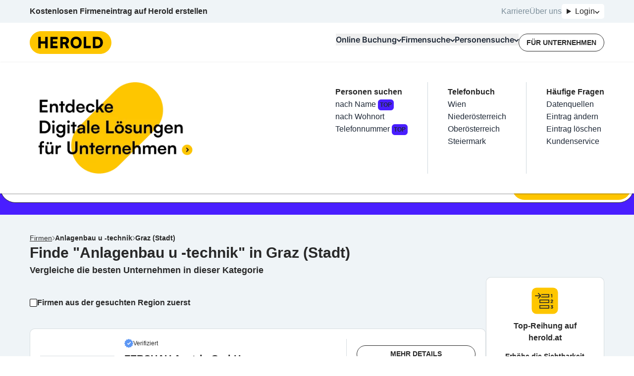

--- FILE ---
content_type: text/javascript; charset=utf-8
request_url: https://www.herold.at/build/q-DBFKlQlI.js
body_size: -368
content:
import{p as a,o}from"./q-CLLy-ugX.js";import{e as c}from"./q-CXTiOfaZ.js";import"./q-2LWRYvkK.js";const i=(f,t)=>{var e;if(!((e=navigator.connection)!=null&&e.saveData)&&t&&t.href){const r=new URL(t.href);a(r.pathname),t.hasAttribute("data-prefetch")&&o(r,t,{prefetchSymbols:!1,isPrefetch:!0})}};export{c as _hW,i as s_k1hDu7vd0JU};
